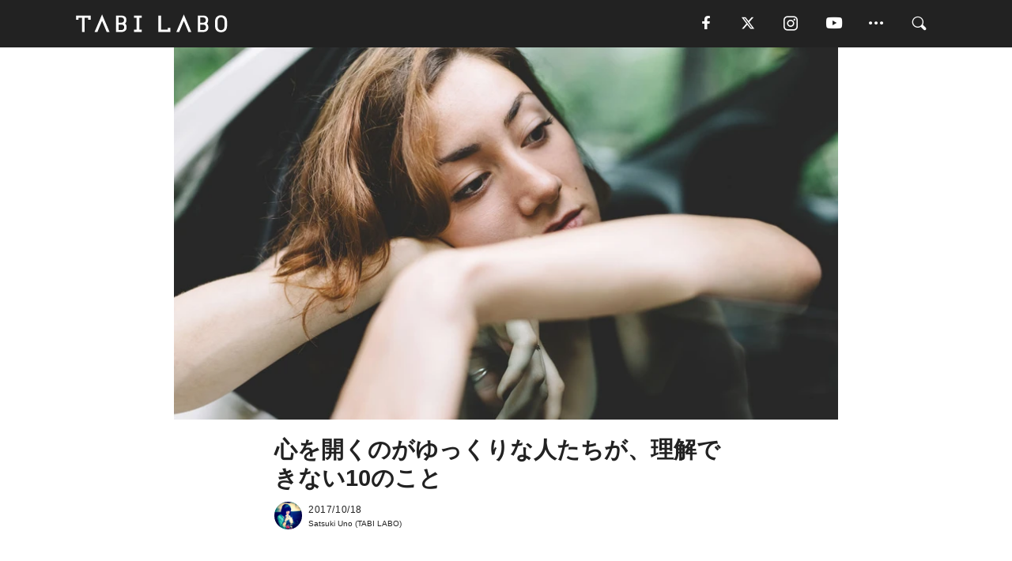

--- FILE ---
content_type: text/html; charset=utf-8
request_url: https://tabi-labo.com/284353/introverts-dont-understand
body_size: 16073
content:
<!DOCTYPE html><html><head><meta charset="utf-8" /><meta content="IE=edge" http-equiv="X-UA-Compatible" /><meta content="width=device-width, initial-scale=1" name="viewport" /><meta content="よく内向的な人たちは特徴的で、変わっているとレッテル貼られます。でも逆に内向的な人から見たら、周りがやっている普通のことが理解できないのです。内向的な人たちの視点から理解できないことを紹介します。" name="description" /><meta content="ライフ,性格,内向,内向的,特徴,孤独,性格診断,ネガティブ,TABILABO,旅ラボ" name="keywords" /><meta content="Satsuki Uno" name="author" /><meta content="index,follow" name="robots" /><meta content="summary_large_image" name="twitter:card" /><meta content="@tabilabo_news" name="twitter:site" /><meta content="@tabilabo_news" name="twitter:creator" /><meta content="m7k499k84wp5ixxwhjnfe56tcrycg4" name="facebook-domain-verification" /><meta content="心を開くのがゆっくりな人たちが、理解できない10のこと" property="og:title" /><meta content="article" property="og:type" /><meta content="https://d2ygv0wrq5q6bx.cloudfront.net/uploads/image/files/122367/50b50f1938203b92682366a6ddd927beecf442ad.jpg" property="og:image" /><meta content="https://tabi-labo.com/284353/introverts-dont-understand" property="og:url" /><meta content="TABI LABO" property="og:site_name" /><meta content="よく内向的な人たちは特徴的で、変わっているとレッテル貼られます。でも逆に内向的な人から見たら、周りがやっている普通のことが理解できないのです。内向的な人たちの視点から理解できないことを紹介します。" property="og:description" /><meta content="100001088962261" property="fb:admins" /><meta content="1655421248016810" property="fb:app_id" /><link href="https://img.tabi-labo.com/wp-content/uploads/2014/07/favicon.ico" rel="shortcut icon" /><link href="https://img.tabi-labo.com/wp-content/uploads/2014/07/home.gif" rel="apple-touch-icon" /><script async="" src="https://cdn.ampproject.org/v0.js"></script><script async="" custom-element="amp-instagram" src="https://cdn.ampproject.org/v0/amp-instagram-0.1.js"></script><script async="" src="https://www.googletagservices.com/tag/js/gpt.js"></script><script>var googletag = googletag || {};
googletag.cmd = googletag.cmd || [];</script><script>var tags_for_gam = "ライフ,性格,内向,内向的,特徴,孤独,性格診断,ネガティブ".split(',')
var pr_article_id = "".split(',')
googletag.cmd.push(function() {
  googletag.defineSlot('/73238597/tlweb-native-recommend-frame-1', ['fluid'], 'FrameAd1').addService(googletag.pubads());
  googletag.defineSlot('/73238597/tlweb-native-recommend-article-1', ['fluid'], 'ArticleAd1').addService(googletag.pubads());
  googletag.defineSlot('/73238597/tlweb-native-recommend-frame-2', ['fluid'], 'FrameAd2').addService(googletag.pubads());
  googletag.defineSlot('/73238597/tlweb-native-recommend-article-2', ['fluid'], 'ArticleAd2').addService(googletag.pubads());
  googletag.defineSlot('/73238597/tlweb-native-recommend-frame-3', ['fluid'], 'FrameAd3').addService(googletag.pubads());
  googletag.defineSlot('/73238597/tlweb-native-recommend-article-3', ['fluid'], 'ArticleAd3').addService(googletag.pubads());
  googletag.defineSlot('/73238597/tlweb-native-recommend-article-4', ['fluid'], 'ArticleAd4').addService(googletag.pubads());
  googletag.defineSlot('/73238597/tlweb-native-recommend-article-5', ['fluid'], 'ArticleAd5').addService(googletag.pubads());
  googletag.defineSlot('/73238597/tlweb-native-recommend-article-6', ['fluid'], 'ArticleAd6').addService(googletag.pubads());
  googletag.pubads().setTargeting('article_id', '284353');
  googletag.pubads().setTargeting('category', 'LOVE');
  googletag.pubads().setTargeting('tag', tags_for_gam);
  googletag.pubads().setTargeting('pr_article_id', pr_article_id);
});</script><script>googletag.cmd.push(function() {
  googletag.pubads().setTargeting('gender', 'unknown');
  googletag.pubads().setTargeting('age', '');
});</script><script>var screen_size = window.innerWidth < 375 ? 'mobile-small' : window.innerWidth < 768 ? 'mobile' : window.innerWidth < 992 ? 'tablet' : 'pc'
googletag.cmd.push(function() {
  googletag.pubads().setTargeting('env', 'production');
  googletag.pubads().setTargeting('screen_size', screen_size);
  googletag.pubads().setTargeting('page', 'article');
  googletag.pubads().enableSingleRequest();
  googletag.enableServices();
});</script><link rel="stylesheet" href="//d1327e6qskmzf0.cloudfront.net/assets/application-22438996ad2db6e60d5bdc91ceeb703155c3e0521e64e30ba543361bea4c31fb.css" media="all" /><script async="true" src="https://ga.jspm.io/npm:es-module-shims@1.8.3/dist/es-module-shims.js"></script><script type="importmap" data-turbo-track="reload">{
  "imports": {
    "javascript/swiper": "//d1327e6qskmzf0.cloudfront.net/assets/javascript/swiper-cdef983c41f9b6bee83118439a8089f99a23472f27e2292a3ca13c3a09e2b26f.js",
    "app": "//d1327e6qskmzf0.cloudfront.net/assets/app-84d0543da040db226ccdebda36a6bbcc41ba4177bbf7c7fe445d9b312efdb67b.js",
    "article": "//d1327e6qskmzf0.cloudfront.net/assets/article-22c1fe190022e9bb7b322d5c65b06c7cd12a0d8fa371b1abe612e7239f1d767f.js",
    "article_list": "//d1327e6qskmzf0.cloudfront.net/assets/article_list-b9f4e016c0d8df140907b2caea11680f3baa8016fb6081e8e3a2ba2c05954a1f.js",
    "popup": "//d1327e6qskmzf0.cloudfront.net/assets/popup-6cc1fad5e92aa34dcb807f4e393701ffc2a520667ca43095d9863c06f813ad8f.js",
    "swiper_wrapper": "//d1327e6qskmzf0.cloudfront.net/assets/swiper_wrapper-7dc95419c46ef2bf953902df34135fbbbe17fa8562c79c31b7f8f5b33860e974.js"
  }
}</script><title>内向的な人が理解できない、外向的な人たちの行動 | TABI LABO</title><script>var isBot = true;</script><script>var TopRecommendAreaIsAutoload = false
var BottomRecommendAreaIsAutoload = true
var RecommendAutoloadCondition = {
  buzz: {
    autoload: false,
    lessArticle: false,
  },
  bq: {
    autoload: false,
    lessArticle: false,
  },
  cs: {
    autoload: false,
    lessArticle: false,
  },
  v2: {
    autoload: true,
    lessArticle: false,
  }
}</script><script>_tl_uuid = null;
var cookies = document.cookie.split(';');
for(var i in cookies) {
  if(cookies[i].length > 56 && cookies[i].trim().substring(0, 8) === 'tl_uuid=') {
    var value = cookies[i].split('=')[1];
    _tl_uuid = value.substring(17, 49);
    break;
  }
}
_tl_ga4_params = {'tl_uuid': _tl_uuid};</script><script async="" src="https://www.googletagmanager.com/gtag/js?id=G-7GD8XVFL19"></script><script>window.dataLayer = window.dataLayer || [];
function gtag(){dataLayer.push(arguments);}
gtag('js', new Date());</script><script>(function(w,d,s,l,i){w[l]=w[l]||[];w[l].push({'gtm.start':
new Date().getTime(),event:'gtm.js'});var f=d.getElementsByTagName(s)[0],
j=d.createElement(s),dl=l!='dataLayer'?'&l='+l:'';j.async=true;j.src=
'//www.googletagmanager.com/gtm.js?id='+i+dl;f.parentNode.insertBefore(j,f);
})(window,document,'script','dataLayer','GTM-MKJ6XW');</script><script type="application/ld+json">{
  "@context": "https://schema.org",
  "@type": "Article",
  "mainEntityOfPage": {
    "@type": "WebPage",
    "@id": "https://tabi-labo.com/284353/introverts-dont-understand"
  },
  "headline": "内向的な人が理解できない、外向的な人たちの行動 | TABI LABO",
  "keywords": ["ライフ", "性格", "内向", "内向的", "特徴", "孤独", "性格診断", "ネガティブ", "TABILABO", "旅ラボ"],
  "description": "よく内向的な人たちは特徴的で、変わっているとレッテル貼られます。でも逆に内向的な人から見たら、周りがやっている普通のことが理解できないのです。内向的な人たちの視点から理解できないことを紹介します。",
  "image": {
    "@type": "ImageObject",
    "url": "https://d2ygv0wrq5q6bx.cloudfront.net/uploads/image/files/122367/50b50f1938203b92682366a6ddd927beecf442ad.jpg"
  },
  "dateCreated": "2017-10-11T16:49:37+09:00",
  "datePublished": "2017-10-18T10:59:00+09:00",
  "dateModified": "2021-05-12T02:54:08+09:00",
  "author": {
    "@type": "Person",
    "name": "Satsuki Uno"
  },
  "creator": {
    "@type": "Person",
    "name": ["Satsuki Uno"]
  },
  "publisher": {
    "@type": "Organization",
    "name": "TABI LABO",
    "sameAs": [
      "https://www.facebook.com/tabilabonews",
      "https://x.com/tabilabo_news",
      "https://www.instagram.com/tabilabo",
      "https://www.pinterest.jp/tabilabotokyo",
      "https://www.youtube.com/channel/UCosiTouV3orvNLj_mLwpxiA"
    ],
    "url": "https://tabi-labo.com/",
    "logo": {
      "@type": "ImageObject",
      "url": "https://d1327e6qskmzf0.cloudfront.net/images/tl_amp_logo.jpg",
      "width": 435,
      "height":60
    }
  },
  "video": {},
  "inLanguage": "ja_JP"
}</script><!--[if lt IE9]><script src="https://oss.maxcdn.com/html5shiv/3.7.2/html5shiv.min.js"></script><script src="https://oss.maxcdn.com/respond/1.4.2/respond.min.js"></script><![endif]--></head><body class="article" style=""><div class="mobile tablet"><div id="mobile-sidemenu"><ul class="mm-listview"><li class="mm-divider">TAG</li><li class="tags"><a class="tag-button" data-id="sidemenu_mobile_tag" data-label="world_topics" href="/feature/worldtopics"> World Topics</a><a class="tag-button" data-id="sidemenu_mobile_tag" data-label="way_of_life" href="/tag/%E7%94%9F%E3%81%8D%E6%96%B9">生き方</a><a class="tag-button" data-id="sidemenu_mobile_tag" data-label="overseas" href="/tag/%E6%B5%B7%E5%A4%96">海外</a><a class="tag-button" data-id="sidemenu_mobile_tag" data-label="recipe" href="/tag/%E3%83%AC%E3%82%B7%E3%83%94">レシピ</a><a class="tag-button" data-id="sidemenu_mobile_tag" data-label="fashion" href="/tag/%E3%83%95%E3%82%A1%E3%83%83%E3%82%B7%E3%83%A7%E3%83%B3">ファッション</a><a class="tag-button" data-id="sidemenu_mobile_tag" data-label="sweets" href="/tag/%E3%82%B9%E3%82%A4%E3%83%BC%E3%83%84">スイーツ</a><a class="tag-button" data-id="sidemenu_mobile_tag" data-label="art" href="/tag/%E3%82%A2%E3%83%BC%E3%83%88">アート</a><a class="tag-button" data-id="sidemenu_mobile_tag" data-label="interior" href="/tag/%E3%82%A4%E3%83%B3%E3%83%86%E3%83%AA%E3%82%A2">インテリア</a><a class="tag-button" data-id="sidemenu_mobile_tag" data-label="alcohol" href="/tag/%E3%81%8A%E9%85%92">お酒</a><a class="tag-button" data-id="sidemenu_mobile_tag" data-label="environment_issues" href="/tag/%E7%92%B0%E5%A2%83%E5%95%8F%E9%A1%8C">環境問題</a><a class="tag-button" data-id="sidemenu_mobile_tag" data-label="indoor_house_plants" href="/tag/%E8%A6%B3%E8%91%89%E6%A4%8D%E7%89%A9">観葉植物</a><a class="tag-button" data-id="sidemenu_mobile_tag" data-label="meditation" href="/tag/%E7%9E%91%E6%83%B3">瞑想</a><a class="tag-button" data-id="sidemenu_mobile_tag" data-label="gender" href="/tag/%E3%82%B8%E3%82%A7%E3%83%B3%E3%83%80%E3%83%BC">ジェンダー</a><a class="tag-button" data-id="sidemenu_mobile_tag" data-label="happiness" href="/tag/%E5%B9%B8%E3%81%9B">幸せ</a><a class="tag-button" data-id="sidemenu_mobile_tag" data-label="coffee" href="/tag/%E3%82%B3%E3%83%BC%E3%83%92%E3%83%BC">コーヒー</a><a class="tag-button" data-id="sidemenu_mobile_tag" data-label="stress" href="/tag/%E3%82%B9%E3%83%88%E3%83%AC%E3%82%B9">ストレス</a><a class="tag-button" data-id="sidemenu_mobile_tag" data-label="family" href="/tag/%E5%AE%B6%E6%97%8F">家族</a><a class="tag-button" data-id="sidemenu_mobile_tag" data-label="music" href="/tag/%E9%9F%B3%E6%A5%BD">音楽</a><a class="tag-button" data-id="sidemenu_mobile_tag" data-label="wine" href="/tag/%E3%83%AF%E3%82%A4%E3%83%B3">ワイン</a><a class="tag-button" data-id="sidemenu_mobile_tag" data-label="beer" href="/tag/%E3%83%93%E3%83%BC%E3%83%AB">ビール</a></li><li class="mm-divider">CATEGORY</li><li class="category"><a data-id="sidemenu_mobile_category" data-label="issue" href="/category/issue"><span>ISSUE</span></a></li><li class="category"><a data-id="sidemenu_mobile_category" data-label="well-being" href="/category/well-being"><span>WELL-BEING</span></a></li><li class="category"><a data-id="sidemenu_mobile_category" data-label="activity" href="/category/activity"><span>ACTIVITY</span></a></li><li class="category"><a data-id="sidemenu_mobile_category" data-label="love" href="/category/love"><span>LOVE</span></a></li><li class="category"><a data-id="sidemenu_mobile_category" data-label="culture" href="/category/culture"><span>CULTURE</span></a></li><li class="category"><a data-id="sidemenu_mobile_category" data-label="item" href="/category/item"><span>ITEM</span></a></li><li class="frame"><div class="contents-frame col-xs-12 embed"><a id="sidemenu_mobile_category_frame_new" href="/recent" data-id="sidemenu_mobile_category_frame" data-label="new">
<img src="https://image.tabi-labo.com/medium/jp/233759/6375204502634496.jpg" loading="lazy">
</a>

<a id="sidemenu_mobile_category_frame_ranking" href="/ranking" data-id="sidemenu_mobile_category_frame" data-label="ranking">
<img src="https://image.tabi-labo.com/medium/jp/233761/4850026249453568.jpg" loading="lazy">
</a></div></li><li class="mm-divider">FOLLOW</li><li class="follow"><a data-id="sidemenu_mobile_follow" data-label="facebook" href="https://www.facebook.com/tabilabonews/" rel="nofollow" target="_blank"><i class="tlc icon-facebook"></i></a></li><li class="follow"><a data-id="sidemenu_mobile_follow" data-label="twitter" href="https://x.com/intent/follow?screen_name=tabilabo_news" rel="nofollow" target="_blank"><i class="tlc icon-x"></i></a></li><li class="follow"><a data-id="sidemenu_mobile_follow" data-label="instagram" href="https://www.instagram.com/tabilabo/" rel="nofollow" target="_blank"><i class="tlc icon-instagram"></i></a></li><li class="follow"><a data-id="sidemenu_mobile_follow" data-label="youtube" href="https://www.youtube.com/channel/UCosiTouV3orvNLj_mLwpxiA" rel="nofollow" target="_blank"><i class="tlc icon-youtube"></i></a></li><li class="follow"><a data-id="sidemenu_mobile_follow" data-label="line" href="http://bit.ly/2iUk72I" rel="nofollow" target="_blank"><i class="tlc icon-line"></i></a></li><li class="follow"><a data-id="sidemenu_mobile_follow" data-label="mail" href="/page/newsletter" rel="nofollow"><i class="tlc icon-mail"></i></a></li><li class="mm-divider">ABOUT US</li><li class="aboutus-img"><a data-id="sidemenu_aboutus" data-label="recruit" href="https://new-standard.co.jp/careers" target="_blank"><img class="frame-img" loading="lazy" src="https://d3jks39y9qw246.cloudfront.net/medium/132566/43bc7af6bae90d09558dcdc2d3c5368f4b5eef6e.jpg" /></a></li><li class="aboutus"><a data-id="sidemenu_mobile_aboutus" href="https://tabi-labo.com/301274/who-we-are" rel="nofollow" target="_blank">「TABI LABO」とは</a></li><li class="aboutus"><a data-id="sidemenu_mobile_aboutus" href="https://new-standard.co.jp/about" rel="nofollow" target="_blank">会社概要</a></li><li class="aboutus"><a data-id="sidemenu_mobile_aboutus" href="https://share.hsforms.com/1CUdWoY8BRNaq-q6uabUPOwe8gba" rel="nofollow" target="_blank">広告掲載について</a></li><li class="aboutus"><a data-id="sidemenu_mobile_aboutus" href="/page/contact" rel="nofollow">お問い合わせ</a></li><li class="aboutus"><a data-id="sidemenu_mobile_aboutus" href="/page/terms-of-service" rel="nofollow">利用規約</a></li><li class="aboutus"><a data-id="sidemenu_mobile_aboutus" href="/page/privacy-policy" rel="nofollow">個人情報保護方針</a></li><li class="aboutus"><a data-id="sidemenu_mobile_aboutus" href="/page/contents-policy" rel="nofollow">コンテンツポリシー</a></li></ul></div><div id="mobile-sidemenu-close"></div></div><div id="mm-wrapper" style="; "><noscript><iframe height="0" src="//www.googletagmanager.com/ns.html?id=GTM-MKJ6XW" style="display:none;visibility:hidden" width="0"></iframe></noscript><div class="mmenu-fixed" id="header"><div class="content"><div class="mobile tablet menu"><a class="more" data-id="header" data-label="moible_menu" href="#mobile-sidemenu" id="mobile-sidemenu-icon"><span class="icon-bar"></span><span class="icon-bar"></span><span class="icon-bar"></span></a></div><div class="logo"><a data-id="header" data-label="logo" href="/"><img alt="TABI LABO" src="//d1327e6qskmzf0.cloudfront.net/images/tl_logo.svg" /></a></div><div class="mobile tablet menu"><a class="search" data-id="header" data-label="mobile_search" href="/search" rel="nofollow"><i class="tlc icon-search"></i></a></div><div class="pc menu"><a data-id="header" data-label="pc_facebook" href="https://www.facebook.com/tabilabonews/" rel="nofollow" target="_blank"><i class="tlc icon-facebook"></i></a><a data-id="header" data-label="pc_twitter" href="https://x.com/intent/follow?screen_name=tabilabo_news" rel="nofollow" target="_blank"><i class="tlc icon-x"></i></a><a data-id="header" data-label="pc_instagram" href="https://www.instagram.com/tabilabo/" rel="nofollow" target="_blank"><i class="tlc icon-instagram"></i></a><a data-id="header" data-label="pc_youtube" href="https://www.youtube.com/channel/UCosiTouV3orvNLj_mLwpxiA" rel="nofollow" target="_blank"><i class="tlc icon-youtube"></i></a><a class="more" data-id="header" data-label="pc_menu" href="#header-menu" id="pc-sidemenu-icon"><i class="tlc icon-option"></i></a><a data-id="header" data-label="pc_search" href="/search"><i class="tlc icon-search"></i></a></div></div></div><div id="header-menu"><div class="content"><div class="menu pull-right"><span class="close pull-right" id="header-menu-close">&times;</span><ul class="clearfix"><li class="top-menu"><a data-id="header_pc_menu" href="https://tabi-labo.com/301274/who-we-are" rel="nofollow" target="_blank">「TABI LABO」とは</a></li><li><a data-id="header_pc_menu" href="https://new-standard.co.jp/about" rel="nofollow" target="_blank">会社概要</a></li><li><a data-id="header_pc_menu" href="https://share.hsforms.com/1CUdWoY8BRNaq-q6uabUPOwe8gba" rel="nofollow" target="_blank">広告掲載について</a></li><li><a data-id="header_pc_menu" href="https://new-standard.co.jp/careers" rel="nofollow" target="_blank">募集・求人</a></li><li><a data-id="header_pc_menu" href="/page/contact" rel="nofollow">お問い合わせ</a></li><li><a data-id="header_pc_menu" href="/page/terms-of-service" rel="nofollow">利用規約</a></li><li><a data-id="header_pc_menu" href="/page/privacy-policy" rel="nofollow">個人情報保護方針</a></li><li><a data-id="header_pc_menu" href="/page/contents-policy" rel="nofollow">コンテンツポリシー</a></li></ul></div></div></div><div class="mac osx" id="container"><div class="col-xs-12 col-md-12" id="main" style=""><script>_tl_ga4_params = {
  'category': 'love',
  'author': 'Satsuki Uno',
  'post_date': '2017/10/18',
  'format': "通常記事",
  'tl_uuid': _tl_uuid,
};</script><header class="article-header" style=""><div class="main-image trimming trimming-16by9" style="background-image:url(&#39;https://d3jks39y9qw246.cloudfront.net/large/122367/50b50f1938203b92682366a6ddd927beecf442ad.jpg&#39;)"></div></header><article data-content-type="curation" style=""><div class="contents-container"><h1>心を開くのがゆっくりな人たちが、理解できない10のこと</h1><div class="article-info"><div class="article-info-left"><div class="article-info-box"><div class="article-author"><a data-id="author" href="/author/satsuki_uno"><img class="author-img" alt="Satsuki Uno" src="https://d2ygv0wrq5q6bx.cloudfront.net/uploads/image/files/101765/1bfaaeb208c8cb78552ede534e024e13e52b2eb3.jpg" /></a><div class="author-box"><div class="article-date"><time itemprop="dateCreated datePublished">2017/10/18</time></div>Satsuki Uno (TABI LABO)</div></div></div></div><div class="article-info-right"></div></div><div class="contents"><div class="sentence"><p>&nbsp;</p><p>自身も内向的だと認めるライターLachlan Brownさん。「<a href="http://thepowerofideas.ideapod.com/10-things-introverts-will-never-understand/" target="_blank">Ideapod</a>」の記事でこう指摘しています。「なぜ、あなたたちはよくも知らない人たちと、そうも距離を詰められるのか」と。</p><p>あまり自分から話さず、周りを気に留めず、結局馴染めずにいるせいか、変なヤツと思われることが多いとLachlanさん。内向的な人たちが理解できないあるある、いってみましょう！</p></div><img src="https://d3jks39y9qw246.cloudfront.net/medium/122388/3a5985954f327f5ffa3aebae5daf4939c1e195a1.jpg" /><div class="sentence"><p>多くの人たちが、「ちょっと変わった人」を誤解しています。なかでも、よく誤解されるのが私のような「内向的な人」。ひとりよがりで、少人数でしかつるまなくて、静かで、シャイで、つまらないような人間、という印象を持たれます。</p><p>でも内向的な人を知るようになると、外からの情報を頭の中で処理する方法が違うだけ。時間をかけてじっくりとその話を聞きたい人たちなので、聞き手として、友人として、そして話し相手として適しているのが彼ら。</p><p>以下の10項目に注目してください。普通ならば楽しいと思うようなことを、内向的な人は理解できない。これらの行動に彼らはどう考えているかを知るための、いい機会になるんじゃないでしょうか。</p></div><h2 style="text-align: center;">01.<br />にぎやかで大勢のいる場所が好き</h2><img src="https://d3jks39y9qw246.cloudfront.net/medium/122393/7ab03dd990166412155015c36c2f18197d1ff3e5.jpg" /><div class="sentence"><p>内向的な人は、一人か二人程度の集まりが好きで、大人数のいる場が苦手です。内向的な人は、クラブ、モールや飲み会などの集まりに好んではいきません。大人数でいることが苦手じゃない人からすれば、全く信じられないような話ですが、内向的な人はそういう場が大嫌いなのです。</p></div><h2 style="text-align: center;">02.<br />会えば四六時中おしゃべり</h2><div class="sentence"><p>内向的な人は、無駄なおしゃべりに疲れます。会話中に入ってくる情報をひとつひとつ、深く取ってしまうところあるので、無意味な情報を処理するのにエネルギーを使ってしまうので疲れてしまう。ゆえに好きでない。話好きはその点をケアしてあげましょう。内向的な人を会話に入れない方がいい時もあることを。</p></div><h2 style="text-align: center;">03.<br />ルームメイトがいっぱいいる状況</h2><img src="https://d3jks39y9qw246.cloudfront.net/medium/122374/12eab844c076b4869f97d8ef95fee4e78fb0feb9.jpg" /><div class="sentence"><p>大人数の場を避けたくなる彼ら、もちろんだれかといつも一緒にいるという状況もニガテ。とくに一緒に暮らしているとなれば、一人になれる時間とスペースは常に与えて欲しいもの。</p></div><h2 style="text-align: center;">04.<br />静かだからって<br />「シャイ」と思われること</h2><div class="sentence"><p>内向的な人たちは、別にシャイなわけではありません。本人たちにとっても、なぜシャイに思われるかが不思議でしょうがないのです。思っていること全て吐き出していないからって、内気なこととイコールではありません。必要な際に、意味のあることきちんと伝えているはずです。</p></div><h2 style="text-align: center;">05.<br />何かあるとすぐ電話かけてくること</h2><img src="https://d3jks39y9qw246.cloudfront.net/medium/122372/78429db475e5b4babd4d46d6915e58c8754b7648.jpg" /><div class="sentence"><p>チャットでも、メールでも、なんなら伝書鳩でも良い。内向的な人に、あまり電話かけないでください。出たがらないと思います。それは別に失礼なわけではなく、会話する気力がないのだから。中身のある会話ならまだしも&hellip;。</p></div><h2 style="text-align: center;">06.<br />いちいち挨拶がハグ</h2><div class="sentence"><p>とっても親しい間柄ならともかく、内向的な人にとってのハグはちょっとハードルが高いもの。外交的な人ほどハグをしたがりますが、彼らにはそれがネガティブになることも。一旦、止まってその腕をしまうことも彼らのため。</p></div><h2 style="text-align: center;">07.<br />オープンな職場</h2><div class="sentence"><p>最近のトレンドで、開放的なスペースでシェアしながら仕事したり、コワーキングスペースでの作業。それを彼らが好むとは思えませんよね。ひとり缶詰になることで生産性が上がる人も世の中にはいるのです。ジャングルのような職場で仕事している&hellip;なんて気になっているのかも。</p></div><h2 style="text-align: center;">08.<br />SNSで注目を浴びること</h2><img src="https://d3jks39y9qw246.cloudfront.net/medium/122381/9ec5103eceae81100c99de3f77439257f6c8dfb0.jpg" /><div class="sentence"><p>内向的な人は、周りの人たちから承認を求めていません。SNSで写真を載せて「いいね」押されなくても全然平気。なんで自分の部屋を世界中にネットで生配信しなきゃいけないのか、その辺が理解できないんです。</p></div><h2 style="text-align: center;">09.<br />表情の変化を読み取れないこと</h2><div class="sentence"><p>とても直感的で鋭い内向的な人たち。他人の表情を読むことだって簡単。それができないことがよく理解できないのです。たとえば、あきれたときにする目線、声のトーンの変化、その人の思っていることを表情で理解することができますか？</p></div><h2 style="text-align: center;">10.<br />内向的であることに<br />問題があると思うこと</h2><div class="sentence"><p>いちばん理解できないことは、内向的な特徴を問題視する人たちの考え。何も問題があるわけじゃありません。それは、本人だってわかっています。社会にいると、多くの人は変わり者に対してレッテルを貼りたがるもの。でも、別にいいのではないでしょうか。内向的な人にとってそれは、全く気にしないのですから。</p></div><div class="credit"><span>Licensed material used with permission by </span><a href="http://thepowerofideas.ideapod.com/" target="_blank">Ideapod</a></div></div></div><div class="article-footer pc"><div class="tag-box"><ul class="tags"><li class=" "><span class="tag-sharp"># </span><a class="tag-a" data-id="article_tag" data-label="ライフ" href="/tag/%E3%83%A9%E3%82%A4%E3%83%95">ライフ</a></li><li class=" "><span class="tag-sharp"># </span><a class="tag-a" data-id="article_tag" data-label="性格" href="/tag/%E6%80%A7%E6%A0%BC">性格</a></li><li class=" "><span class="tag-sharp"># </span><a class="tag-a" data-id="article_tag" data-label="内向" href="/tag/%E5%86%85%E5%90%91">内向</a></li><li class=" "><span class="tag-sharp"># </span><a class="tag-a" data-id="article_tag" data-label="内向的" href="/tag/%E5%86%85%E5%90%91%E7%9A%84">内向的</a></li><li class=" "><span class="tag-sharp"># </span><a class="tag-a" data-id="article_tag" data-label="特徴" href="/tag/%E7%89%B9%E5%BE%B4">特徴</a></li><li class=" "><span class="tag-sharp"># </span><a class="tag-a" data-id="article_tag" data-label="孤独" href="/tag/%E5%AD%A4%E7%8B%AC">孤独</a></li><li class=" "><span class="tag-sharp"># </span><a class="tag-a" data-id="article_tag" data-label="性格診断" href="/tag/%E6%80%A7%E6%A0%BC%E8%A8%BA%E6%96%AD">性格診断</a></li><li class=" "><span class="tag-sharp"># </span><a class="tag-a" data-id="article_tag" data-label="ネガティブ" href="/tag/%E3%83%8D%E3%82%AC%E3%83%86%E3%82%A3%E3%83%96">ネガティブ</a></li></ul></div></div><div class="article-feature-title"><a data-id="to_top" href="/">TABI LABO　この世界は、もっと広いはずだ。</a></div></article><div class="readmore" data-article-id="284353" data-article-title="心を開くのがゆっくりな人たちが、理解できない10のこと"><div class="readmore-button"><a data-id="readmore" href="javascript:void(0)">続きを見る</a></div></div><div class="recommend-area"><div class="click-blocker"></div><div class="recommend-area-inner"><div class="type-recommend"><div class="contents-list-articles vertical clearfix "><div class="article-list vertical" data-log-id="recommend" data-send-impression-log=""><div class="list-box dfp-article col-xs-6" id="dfp-article-1"><div id="ArticleAd1"></div></div><div class="list-box col-xs-6"><span class="category-label"><a class="item" data-label="ITEM" href="/category/item">ITEM</a></span><a data-article-id="281958" data-id="recommend" data-label="article_281958" href="/281958/four-types-of-introverts"><div class="list-image"><div class="trimming trimming-16by9"><amp-img alt="" height="9" layout="responsive" src="https://d3jks39y9qw246.cloudfront.net/medium/102620/dc77cf176a6a81bdad6947b23cc980876c5a3f8f.jpg" width="16"></amp-img></div></div><div class="list-text"><div class="list-title">内向的=根暗じゃない。</div><div class="list-description pc">「内向的な人」と聞いたとき、だいたい決められたイメージを想像していませんか？ 物静かで引っ込み思案、恥ずかしがり屋で人付き合いが苦手そうだけど、一度距離が...<span class="post-date">2017/07/12</span></div></div></a></div><div class="list-box col-xs-6"><span class="category-label"><a class="love" data-label="LOVE" href="/category/love">LOVE</a></span><a data-article-id="285033" data-id="recommend" data-label="article_285033" href="/285033/introvert-happy-life"><div class="list-image"><div class="trimming trimming-16by9"><amp-img alt="" height="9" layout="responsive" src="https://d3jks39y9qw246.cloudfront.net/medium/134657/7a4e4d53d372cedb0ae357cb174878ea29a02d73.jpg" width="16"></amp-img></div></div><div class="list-text"><div class="list-title">なにかと肩身の狭い「内向的な人」が、生きやすくなるために工夫すべきこと。</div><div class="list-description pc">もしもあなたが内向的なら、幸せになるためには外向的な人と違うことをする必要があります。外向的な人のほうが有利な世の中。内向的な人は、不満が溜まってしまいま...<span class="post-date">2017/12/20</span></div></div></a></div><div class="list-box col-xs-6"><span class="category-label"><a class="issue" data-label="ISSUE" href="/category/issue">ISSUE</a></span><a data-article-id="278926" data-id="recommend" data-label="article_278926" href="/278926/introverts-vs-extroverts"><div class="list-image"><div class="trimming trimming-16by9"><amp-img alt="" height="9" layout="responsive" src="https://d3jks39y9qw246.cloudfront.net/medium/58292/73c12639263bf7fa0244a663eb1adbfb37898fb7.jpg" width="16"></amp-img></div></div><div class="list-text"><div class="list-title">どっちがイイの？「内向的な性格 vs 外交的な性格」</div><div class="list-description pc">よく話題に上がる、外向的な性格と内向的な性格の比較。いろいろな説やコラムがありますが、一体どちらがイイのでしょう。また、性格は成長過程や、生活していく上で...<span class="post-date">2016/11/08</span></div></div></a></div><div class="list-box col-xs-6"><span class="category-label"><a class="love" data-label="LOVE" href="/category/love">LOVE</a></span><a data-article-id="205276" data-id="recommend" data-label="article_205276" href="/205276/introvert-characteristic"><div class="list-image"><div class="trimming trimming-16by9"><amp-img alt="" height="9" layout="responsive" src="https://d3jks39y9qw246.cloudfront.net/medium/59824/0a8d9f817a02a1b671c1a4b4ec1691a9d516e592.jpg" width="16"></amp-img></div></div><div class="list-text"><div class="list-title">内向的な性格に人に共通する19の特徴！仕事や恋愛などシーン別に解説</div><div class="list-description pc">本記事ではネガティブな印象を持たれがちな「内向的」の正しい意味を説明し、内向的な人の日常生活や恋愛視点で強み・弱みを分析します。記事後半では 内向的な自分...<span class="post-date">2016/11/18</span></div></div></a></div><div class="list-box dfp-article col-xs-6" id="dfp-article-2"><div id="ArticleAd2"></div></div></div></div><div class="contents-list-frame dfp-frame"><div class="contents-frame campaign dfp-frame"><div id="FrameAd1"></div></div></div><div class="contents-list-articles vertical clearfix "><div class="article-list vertical" data-log-id="new_article" data-send-impression-log="true"><div class="list-box col-xs-6"><span class="category-label"><a class="activity" data-label="ACTIVITY" href="/category/activity">ACTIVITY</a></span><a class=" unread" data-article-id="312160" data-id="new_article" data-image="https://image.tabi-labo.com/jp/282002/5972206632828928.jpg" data-label="article_312160" data-title="南極で見つかった6800万年前の卵。“常識”は、どこまで信じていい？" href="/312160/wtg-antarctic-egg"><div class="list-image"><div class="trimming trimming-16by9"><amp-img alt="" height="9" layout="responsive" src="https://image.tabi-labo.com/medium/jp/282002/5972206632828928.jpg" width="16"></amp-img></div></div><div class="list-text"><div class="list-title">南極で見つかった6800万年前の卵。“常識”は、どこまで信じていい？</div><div class="list-description pc">南極で発見された6800万年前の巨大な化石卵が、海生爬虫類は卵を産まないという定説を覆した。モササウルス類の新たな繁殖像と、常識が更新される瞬間を解説。<span class="post-date">2026/01/25</span></div></div></a></div><div class="list-box dfp-article col-xs-6" id="dfp-article-3"><div id="ArticleAd3"></div></div></div><div class="article-list vertical" data-log-id="recommend" data-send-impression-log=""><div class="list-box col-xs-6"><span class="category-label"><a class="love" data-label="LOVE" href="/category/love">LOVE</a></span><a data-article-id="285436" data-id="recommend" data-label="article_285436" href="/285436/introvert-extrovert"><div class="list-image"><div class="trimming trimming-16by9"><amp-img alt="" height="9" layout="responsive" src="https://d3jks39y9qw246.cloudfront.net/medium/135121/fe7ee8ceb3b97fb9f57cc302c2a1e8a3a26d4224.jpg" width="16"></amp-img></div></div><div class="list-text"><div class="list-title">外向的でも、内向的でもない。そんな「両向型」の20の特徴。</div><div class="list-description pc">自分は外向的なのか、それとも内向的なのか、誰もが一度は考えたことがあるのではないでしょうか。でもどちらのカテゴリーにもはっきりと当てはまらない人も少なくな...<span class="post-date">2017/12/30</span></div></div></a></div><div class="list-box col-xs-6"><span class="category-label"><a class="love" data-label="LOVE" href="/category/love">LOVE</a></span><a data-article-id="281546" data-id="recommend" data-label="article_281546" href="/281546/youre-a-quiet-overthinker"><div class="list-image"><div class="trimming trimming-16by9"><amp-img alt="" height="9" layout="responsive" src="https://d3jks39y9qw246.cloudfront.net/medium/90109/79d7f45693b728db137a028aba57b6e8012fc7ce.jpg" width="16"></amp-img></div></div><div class="list-text"><div class="list-title">ものしずかで「熟考派」のあなたが、なぜか損している11のこと。</div><div class="list-description pc">「考えすぎてしまう人」は、いろいろと苦労が多いもの。即断即決こそ正義なり！みたいな風潮のなかでは、とくにです。熟考することもひとつの考え方だし、彼らのこと...<span class="post-date">2017/05/09</span></div></div></a></div><div class="list-box dfp-article col-xs-6" id="dfp-article-4"><div id="ArticleAd4"></div></div><div class="list-box col-xs-6"><span class="category-label"><a class="love" data-label="LOVE" href="/category/love">LOVE</a></span><a data-article-id="281480" data-id="recommend" data-label="article_281480" href="/281480/extroverts-and-introverts"><div class="list-image"><div class="trimming trimming-16by9"><amp-img alt="" height="9" layout="responsive" src="https://d3jks39y9qw246.cloudfront.net/medium/89164/2528dcdabfe74bd9a84ecf3662d6b0760852d304.jpg" width="16"></amp-img></div></div><div class="list-text"><div class="list-title">何個あてはまる？外向的な人と内向的な人の違い10選</div><div class="list-description pc">人の性格って、そんなシンプルなものじゃない！…とは思いつつ、こういう診断って気になってしまうもの。インド発のウェブメディア「WittyFeed」のイラスト...<span class="post-date">2017/05/03</span></div></div></a></div><div class="list-box col-xs-6"><span class="category-label"><a class="love" data-label="LOVE" href="/category/love">LOVE</a></span><a data-article-id="275730" data-id="recommend" data-label="article_275730" href="/275730/extroverted-introvert"><div class="list-image"><div class="trimming trimming-16by9"><amp-img alt="" height="9" layout="responsive" src="https://d3jks39y9qw246.cloudfront.net/medium/48507/cf7b7e1e36d95e2297256fa412aa005ae2a7aea5.jpg" width="16"></amp-img></div></div><div class="list-text"><div class="list-title">最近増えている「外向的でも内向的でもない人」の特徴</div><div class="list-description pc">あなたは自分のことを外向的だと思いますか？それとも、内向的だと思いますか？じつは最近、どっちとも言い切れない人が増えているそうです。ある部分は外向的で、あ...<span class="post-date">2016/09/22</span></div></div></a></div><div class="list-box col-xs-6"><span class="category-label"><a class="love" data-label="LOVE" href="/category/love">LOVE</a></span><a data-article-id="267663" data-id="recommend" data-label="article_267663" href="/267663/introvert-and-extrovert"><div class="list-image"><div class="trimming trimming-16by9"><amp-img alt="" height="9" layout="responsive" src="https://d3jks39y9qw246.cloudfront.net/medium/35405/bdb8f7c27ddf5b1a7515e98466ae6f784596e5b8.jpg" width="16"></amp-img></div></div><div class="list-text"><div class="list-title">内気な人が、社交的な恋人にわかって欲しい8つのこと</div><div class="list-description pc">内向的な人が、社交的な人と付き合ったら──。ある程度想像はつくでしょうが、なかなかスムーズにいかないことが多いみたい。たいていは、内向的な人が本当の気持ち...<span class="post-date">2016/06/27</span></div></div></a></div></div></div><div class="contents-list-frame dfp-frame"><div class="contents-frame campaign dfp-frame"><div id="FrameAd2"></div></div></div><div class="contents-list-articles vertical clearfix "><div class="article-list vertical" data-log-id="new_article" data-send-impression-log="true"><div class="list-box col-xs-6"><span class="category-label"><a class="activity" data-label="ACTIVITY" href="/category/activity">ACTIVITY</a></span><a class=" unread" data-article-id="312200" data-id="new_article" data-image="https://image.tabi-labo.com/jp/282193/5923817165684736.jpg" data-label="article_312200" data-title="BREATHERとよしおかクリニックが「医師伴走型」の次世代サウナプログラムを提供開始" href="/312200/saunatoseitaiupdate"><div class="list-image"><div class="trimming trimming-16by9"><amp-img alt="" height="9" layout="responsive" src="https://image.tabi-labo.com/medium/jp/282193/5923817165684736.jpg" width="16"></amp-img></div><span class="new"></span></div><div class="list-text"><div class="list-title">BREATHERとよしおかクリニックが「医師伴走型」の次世代サウナプログラムを提供開始</div><div class="list-description pc">BREATHERとよしおかクリニックが医師伴走型のサウナプログラムを開始した。メディカルチェックや呼吸指導、データ計測を通じて、科学的根拠に基づいた「整い...<span class="post-date">2026/01/26</span></div></div></a></div><div class="list-box dfp-article col-xs-6" id="dfp-article-5"><div id="ArticleAd5"></div></div></div><div class="article-list vertical" data-log-id="recommend" data-send-impression-log=""><div class="list-box col-xs-6"><span class="category-label"><a class="well-being" data-label="WELL-BEING" href="/category/well-being">WELL-BEING</a></span><a data-article-id="276142" data-id="recommend" data-label="article_276142" href="/276142/15-things-introverts-do-best"><div class="list-image"><div class="trimming trimming-16by9"><amp-img alt="" height="9" layout="responsive" src="https://d3jks39y9qw246.cloudfront.net/medium/63794/3c8756351ee4685647c9c59c24f5355fe6383222.jpg" width="16"></amp-img></div></div><div class="list-text"><div class="list-title">内向的な人が持つ、意外な7つの潜在スキル</div><div class="list-description pc">1998年にMyers-Briggs organizationが行なった発表によれば、人間の約50%が「内向的」な性格にあたるそうです。社会では、とかく外...<span class="post-date">2016/12/13</span></div></div></a></div><div class="list-box col-xs-6"><span class="category-label"><a class="well-being" data-label="WELL-BEING" href="/category/well-being">WELL-BEING</a></span><a data-article-id="285358" data-id="recommend" data-label="article_285358" href="/285358/me-ambivert"><div class="list-image"><div class="trimming trimming-16by9"><amp-img alt="" height="9" layout="responsive" src="https://image.tabi-labo.com/medium/jp/156038/4652662305849344.jpg" width="16"></amp-img></div></div><div class="list-text"><div class="list-title">「ひとりが好きで、独りが嫌い」な人は、これに共感できるはず</div><div class="list-description pc">パーティーで騒ぐのも、コーヒーを飲みながらゆっくりするのも、どっちも好き！<span class="post-date">2018/04/09</span></div></div></a></div><div class="list-box dfp-article col-xs-6" id="dfp-article-6"><div id="ArticleAd6"></div></div><div class="list-box col-xs-6"><span class="category-label"><a class="well-being" data-label="WELL-BEING" href="/category/well-being">WELL-BEING</a></span><a data-article-id="282031" data-id="recommend" data-label="article_282031" href="/282031/Introvert-9-diplomatic"><div class="list-image"><div class="trimming trimming-16by9"><amp-img alt="" height="9" layout="responsive" src="https://d3jks39y9qw246.cloudfront.net/medium/95736/b5dbe4669a0a3ce199757cdf49d2af5bc8f5b0d1.jpg" width="16"></amp-img></div></div><div class="list-text"><div class="list-title">内気と社交的。2つの性格を持つあなたは決して悪くない（9つのサイン）</div><div class="list-description pc">真逆の性格を持つことは矛盾している…かと思いきや、人間とは思いのほか柔軟なもので、時と場合によって緩やかに変わりえるもの。O.I. Okoyeさんが「El...<span class="post-date">2017/06/10</span></div></div></a></div><div class="list-box col-xs-6"><span class="category-label"><a class="culture" data-label="CULTURE" href="/category/culture">CULTURE</a></span><a data-article-id="54559" data-id="recommend" data-label="article_54559" href="/54559/be-an-introvert"><div class="list-image"><div class="trimming trimming-16by9"><amp-img alt="" height="9" layout="responsive" src="https://dowj1zbnmkkht.cloudfront.net/medium/2014/10/be-an-introvert.jpg" width="16"></amp-img></div></div><div class="list-text"><div class="list-title">【本屋には売ってない】内向的な「アノ人」の取り扱い説明書</div><div class="list-description pc">内向的な性格と聞くと、一般的にはネガティブが意味合いで捉えられがちかもしれない。ノリが悪いとか、外出しないとか・・・。今回は外向的な人にとってはよくわから...<span class="post-date">2014/11/06</span></div></div></a></div><div class="list-box col-xs-6"><span class="category-label"><a class="love" data-label="LOVE" href="/category/love">LOVE</a></span><a data-article-id="256996" data-id="recommend" data-label="article_256996" href="/256996/make-a-fist"><div class="list-image"><div class="trimming trimming-16by9"><amp-img alt="" height="9" layout="responsive" src="https://dowj1zbnmkkht.cloudfront.net/medium/2016/04/make-a-fist_160412_01.jpg" width="16"></amp-img></div></div><div class="list-text"><div class="list-title">【マジかよ】グーの握り方で性格がわかる！？</div><div class="list-description pc">星座や血液型など、世の中には数多くの性格診断がありますよね。その中で最もユニークだと言えそうなのが「LittleThings」に掲載されているコチラ。ライ...<span class="post-date">2016/04/12</span></div></div></a></div></div></div><div class="contents-list-frame dfp-frame"><div class="contents-frame campaign dfp-frame"><div id="FrameAd3"></div></div></div><div class="contents-list-articles vertical clearfix "><div class="article-list vertical" data-log-id="recommend" data-send-impression-log=""><div class="list-box col-xs-6"><span class="category-label"><a class="love" data-label="LOVE" href="/category/love">LOVE</a></span><a data-article-id="180513" data-id="recommend" data-label="article_180513" href="/180513/pisces-difficult"><div class="list-image"><div class="trimming trimming-16by9"><amp-img alt="" height="9" layout="responsive" src="https://dowj1zbnmkkht.cloudfront.net/medium/2015/12/13980arge.jpg" width="16"></amp-img></div></div><div class="list-text"><div class="list-title">うお座の人にしか分からない「うお座が最高である10の理由」</div><div class="list-description pc">「うお座の人は、もっとも理解するのが難しい星座よ！」 そう記事を書き始めたのは、ライターIlia Jones氏。というのも、他でもない彼女自身がうお座だか...<span class="post-date">2016/01/17</span></div></div></a></div><div class="list-box col-xs-6"><span class="category-label"><a class="well-being" data-label="WELL-BEING" href="/category/well-being">WELL-BEING</a></span><a data-article-id="281920" data-id="recommend" data-label="article_281920" href="/281920/love-introvert-10"><div class="list-image"><div class="trimming trimming-16by9"><amp-img alt="" height="9" layout="responsive" src="https://d3jks39y9qw246.cloudfront.net/medium/94522/0b42d0b9fd52765a8b3f5cc5ac08918235f8a80c.jpg" width="16"></amp-img></div></div><div class="list-text"><div class="list-title">「内向的な人」を愛する時に知っておきたい10のこと</div><div class="list-description pc">物静かであまり感情を表に出さない「内気なタイプ」は、じつは思いやりにあふれていて、とてもチャーミングだと語るDharam Barrettさん。一度分かり合...<span class="post-date">2017/06/02</span></div></div></a></div><div class="list-box col-xs-6"><span class="category-label"><a class="well-being" data-label="WELL-BEING" href="/category/well-being">WELL-BEING</a></span><a data-article-id="264544" data-id="recommend" data-label="article_264544" href="/264544/introverts-2"><div class="list-image"><div class="trimming trimming-16by9"><amp-img alt="" height="9" layout="responsive" src="https://d3jks39y9qw246.cloudfront.net/medium/31429/8d7e8a7c04b11a7bf3240ac69059539facd93232.jpg" width="16"></amp-img></div></div><div class="list-text"><div class="list-title">内向的な人自身、気づいていないかもしれない「10の得意分野」</div><div class="list-description pc">性格によって、向き不向きがあるのは自然なことかもしれません。「Higher Perspective」は、内気な人にこそ向いているであろう10の得意分野を紹...<span class="post-date">2016/06/03</span></div></div></a></div><div class="list-box col-xs-6"><span class="category-label"><a class="well-being" data-label="WELL-BEING" href="/category/well-being">WELL-BEING</a></span><a data-article-id="282358" data-id="recommend" data-label="article_282358" href="/282358/not-to-say-introvert"><div class="list-image"><div class="trimming trimming-16by9"><amp-img alt="" height="9" layout="responsive" src="https://d3jks39y9qw246.cloudfront.net/medium/100723/3e1ae9074cb2114debcc47c018ce098f1727438e.jpg" width="16"></amp-img></div></div><div class="list-text"><div class="list-title">良かれと思って伝える言葉が、実は「内向型人間」をイラだたせていた</div><div class="list-description pc">外向的な人は社交的で、内向的な人たちはとっつきにくい。そのような偏見から、よく後者に言ってしまいがちな「間違った発言」があります。ここでハッキリさせましょ...<span class="post-date">2017/07/01</span></div></div></a></div><div class="list-box col-xs-6"><span class="category-label"><a class="well-being" data-label="WELL-BEING" href="/category/well-being">WELL-BEING</a></span><a data-article-id="279247" data-id="recommend" data-label="article_279247" href="/279247/extroverted-introverts-wish-everyone-knew"><div class="list-image"><div class="trimming trimming-16by9"><amp-img alt="" height="9" layout="responsive" src="https://d3jks39y9qw246.cloudfront.net/medium/61589/b1e4c5bda2872f1ae8616a33a9899dadea6c9280.jpg" width="16"></amp-img></div></div><div class="list-text"><div class="list-title">きっとあなたも？外向的でも内向的でもない「両向的」な人の特徴</div><div class="list-description pc">心理学者のカール・ユングは人格を「外向性」と「内向性」の2つに分類しましたが、実際、人間はもっと複雑なもの。統計上は、両方の性質を兼ね備えた「両向型」の人...<span class="post-date">2016/11/26</span></div></div></a></div><div class="list-box col-xs-6"><span class="category-label"><a class="love" data-label="LOVE" href="/category/love">LOVE</a></span><a data-article-id="221152" data-id="recommend" data-label="article_221152" href="/221152/bright-personality"><div class="list-image"><div class="trimming trimming-16by9"><amp-img alt="" height="9" layout="responsive" src="https://dowj1zbnmkkht.cloudfront.net/medium/2015/12/bright-personality.jpg" width="16"></amp-img></div></div><div class="list-text"><div class="list-title">明るい性格の人に共通する10の特徴</div><div class="list-description pc">どんなことに対しても前を向いて進むことができる「明るい性格」の人は誰もが憧れる存在です。そして、誰でも「明るい性格」を手に入れることは可能でしょう。ここで...<span class="post-date">2015/12/11</span></div></div></a></div></div></div><div class="readmore-articles" data-url="/api/v1/recommend/284353/articles?" id="recommend-viewmore"><div class="readmore-button"><a href="javascript:void(0)" id="recommend-viewmore-button">関連する記事をもっと見る</a></div></div></div><script async="async" crossorigin="anonymous" src="https://pagead2.googlesyndication.com/pagead/js/adsbygoogle.js?client=ca-pub-5908474222798293"></script><ins class="adsbygoogle" data-ad-client="ca-pub-5908474222798293" data-ad-format="fluid" data-ad-layout-key="-6m+e5+14-4i+9g" data-ad-slot="3738579581" style="display:block"></ins><script>(adsbygoogle = window.adsbygoogle || []).push({});</script><div class="tl-user-recommend-articles-container type-user-recommend hidden"><h4 class="recommend-area-inner-lead">FOR YOU</h4><div class="contents-list-articles vertical clearfix" data-alter-url="/api/v1/buzz/284353/24/articles?" data-url="/api/v1/tl_user_recommend_articles?type=v2" id="tl-recommend"></div><div class="contents-list-articles vertical clearfix" data-pagination="false" data-url="/api/v1/tl_user_recommend_articles?type=v2" id="recommend-autoloading"></div></div></div></div><script async="true" type="module">import "article"
import "article_list"</script><div data-content-id="284353" data-content-type="article" id="popup"><div class="popup-overlay"><div class="popup-container"><div class="close-modal" id="popup-close"><div></div></div><div id="popup-contents"></div></div></div><script async="true" type="module">import "popup"</script></div></div></div><div class="hidden" id="footer"><div class="footer-tl-logo"><a data-id="footer" data-label="tl_logo" href="/"><img alt="TABI LABO" src="//d1327e6qskmzf0.cloudfront.net/images/tl_logo.svg" /></a></div><div class="footer-container"><div class="footer-title section-title">OTHER</div><div class="footer-contents footer-contents-flex"><div class="footer-box"><div class="footer-content-title section-title pc tablet">MEDIA</div><a data-id="footer" data-image="https://image.tabi-labo.com/small/jp/212228/5277666898870272.jpg" data-label="be" href="https://tabi-labo.com/feature/Beeeee" target="_blank"><img class="footer-image" alt="be" loading="lazy" src="https://image.tabi-labo.com/small/jp/212228/5277666898870272.jpg" /></a></div><div class="footer-box"><div class="footer-content-title section-title pc tablet">MEDIA</div><a data-id="footer" data-image="https://image.tabi-labo.com/small/jp/169726/4786969775177728.jpg" data-label="local" href="https://tabi-labo.com/feature/local" target="_blank"><img class="footer-image" alt="local" loading="lazy" src="https://image.tabi-labo.com/small/jp/169726/4786969775177728.jpg" /></a></div><div class="footer-box"><div class="footer-content-title section-title pc tablet">VIDEO</div><a data-id="footer" data-image="https://image.tabi-labo.com/small/jp/169725/4600725581594624.jpg" data-label="go" href="https://tabi-labo.com/feature/go" target="_blank"><img class="footer-image" alt="go" loading="lazy" src="https://image.tabi-labo.com/small/jp/169725/4600725581594624.jpg" /></a></div><div class="footer-box"><div class="footer-content-title section-title pc tablet">VIDEO</div><a data-id="footer" data-image="https://image.tabi-labo.com/small/jp/169724/5417575261405184.jpg" data-label="takibito" href="https://tabi-labo.com/feature/takibito" target="_blank"><img class="footer-image" alt="takibito" loading="lazy" src="https://image.tabi-labo.com/small/jp/169724/5417575261405184.jpg" /></a></div><div class="footer-box"><div class="footer-content-title section-title pc tablet">EVENT</div><a data-id="footer" data-image="https://image.tabi-labo.com/small/jp/169727/6391887871082496.jpg" data-label="bpm" href="https://bpm-tokyo.com/#event" target="_blank"><img class="footer-image" alt="bpm" loading="lazy" src="https://image.tabi-labo.com/small/jp/169727/6391887871082496.jpg" /></a></div></div></div><div class="follow-button-container follow-button-in-footer"><div class="follow-button-content"><div class="sns"><div class="follow-intro">FOLLOW US</div><div class="follow-title">TABI LABOの最新記事をCHECK!</div><div class="footer-icons"><a data-id="footer" data-label="facebook" href="https://www.facebook.com/tabilabonews/" rel="nofollow" target="_blank"><i class="tlc icon-facebook"></i></a><a data-id="footer" data-label="twitter" href="https://x.com/intent/follow?screen_name=tabilabo_news" rel="nofollow" target="_blank"><i class="tlc icon-x"></i></a><a data-id="footer" data-label="instagram" href="https://www.instagram.com/tabilabo/" rel="nofollow" target="_blank"><i class="tlc icon-instagram"></i></a><a data-id="footer" data-label="youtube" href="https://www.youtube.com/channel/UCosiTouV3orvNLj_mLwpxiA" rel="nofollow" target="_blank"><i class="tlc icon-youtube"></i></a><a data-id="footer" data-label="line" href="http://bit.ly/2iUk72I" rel="nofollow" target="_blank"><i class="tlc icon-line"></i></a></div></div><div class="mail"><div class="follow-intro">JOIN US</div><div class="follow-title">1日1通、メールで新着情報をCHECK!</div><a href="/page/newsletter" rel="nofollow" target="_blank">詳しくはコチラ ></a><form action="https://tabi-labo.us10.list-manage.com/subscribe/post" method="post"><input name="u" type="hidden" value="38a8431a935e286251b450c79" /><input name="id" type="hidden" value="a99eb647b9" /><input autocapitalize="off" autocorrect="off" class="mail-form form-control" id="MERGE0" name="MERGE0" placeholder="Mail address" size="25" type="email" value="" /><div aria-hidden="true" style="position: absolute; left: -5000px;"><input name="b_38a8431a935e286251b450c79_a99eb647b9" tabindex="-1" type="text" value="" /></div><input name="DEVICE" type="hidden" value="PC・Tablet" /><input checked="" id="mce-group[7]-7-1" name="group[7][2]" style="display:none;" type="checkbox" value="2" /><input class="mail-form-submit form-control" type="submit" value="GO" /></form><div class="clearfix"></div></div></div></div></div><div class="mobile tablet mmenu-fixed" id="footer-menu"><div class="footer-box" id="footer-category"><ul><li class="category col-xs-6"><a data-id="footermenu_category" data-label="issue" href="/category/issue"><span>ISSUE</span></a></li><li class="category col-xs-6"><a data-id="footermenu_category" data-label="well-being" href="/category/well-being"><span>WELL-BEING</span></a></li><li class="category col-xs-6"><a data-id="footermenu_category" data-label="activity" href="/category/activity"><span>ACTIVITY</span></a></li><li class="category col-xs-6"><a data-id="footermenu_category" data-label="love" href="/category/love"><span>LOVE</span></a></li><li class="category col-xs-6"><a data-id="footermenu_category" data-label="culture" href="/category/culture"><span>CULTURE</span></a></li><li class="category col-xs-6"><a data-id="footermenu_category" data-label="item" href="/category/item"><span>ITEM</span></a></li></ul></div><div id="footer-menu-list"><ul><li><a data-id="footer_def" data-label="home" href="/" id="footer-menu-home"><i class="tlc icon-home"></i>HOME</a></li><li><a data-id="footer_def" data-label="category" href="javascript:void(0)" id="footer-menu-category"><i class="tlc icon-category"></i>CATEGORY</a></li><li><a data-id="footer_def" data-label="ranking" href="/ranking" id="footer-menu-ranking"><i class="tlc icon-ranking"></i>RANKING</a></li><li><a data-id="footer_def" data-label="search" href="/search" id="footer-menu-search"><i class="tlc icon-search"></i>SEARCH</a></li></ul></div></div><script>if (document.querySelectorAll('.dfp-article').length > 0 || document.querySelectorAll('.dfp-frame').length > 0) {
  googletag.cmd.push(() => {
    googletag.display('ArticleAd1');
    googletag.display('FrameAd1');
  });
}</script><script async="true" type="module">import "app"</script><script>gtag('config', 'G-7GD8XVFL19', _tl_ga4_params);</script><div id="fb-root"></div><script>(function(d, s, id) {
  var js, fjs = d.getElementsByTagName(s)[0];
  if (d.getElementById(id)) return;
  js = d.createElement(s); js.id = id;
  js.async = true;
  js.src = "//connect.facebook.net/ja_JP/sdk.js#xfbml=1&version=v2.7";
  fjs.parentNode.insertBefore(js, fjs);
}(document, 'script', 'facebook-jssdk'));</script></div></body></html>

--- FILE ---
content_type: text/html; charset=utf-8
request_url: https://www.google.com/recaptcha/api2/aframe
body_size: 266
content:
<!DOCTYPE HTML><html><head><meta http-equiv="content-type" content="text/html; charset=UTF-8"></head><body><script nonce="Dmd1Ha2k-iD1nTn5oFHAWQ">/** Anti-fraud and anti-abuse applications only. See google.com/recaptcha */ try{var clients={'sodar':'https://pagead2.googlesyndication.com/pagead/sodar?'};window.addEventListener("message",function(a){try{if(a.source===window.parent){var b=JSON.parse(a.data);var c=clients[b['id']];if(c){var d=document.createElement('img');d.src=c+b['params']+'&rc='+(localStorage.getItem("rc::a")?sessionStorage.getItem("rc::b"):"");window.document.body.appendChild(d);sessionStorage.setItem("rc::e",parseInt(sessionStorage.getItem("rc::e")||0)+1);localStorage.setItem("rc::h",'1769380945318');}}}catch(b){}});window.parent.postMessage("_grecaptcha_ready", "*");}catch(b){}</script></body></html>